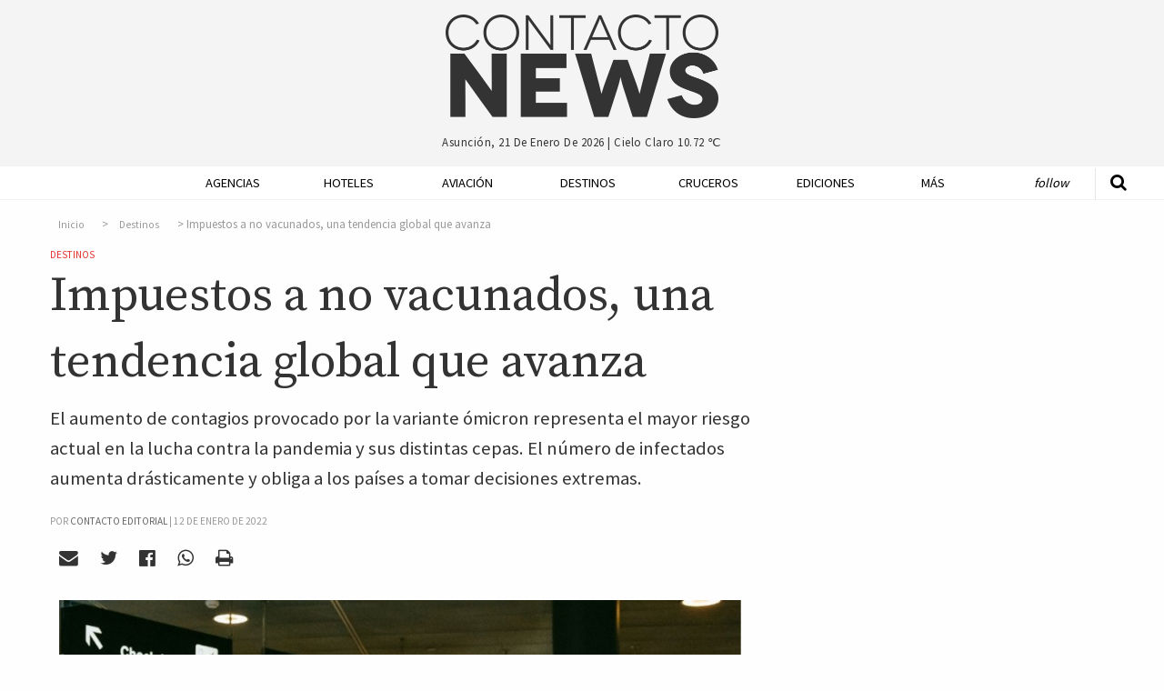

--- FILE ---
content_type: text/html; charset=UTF-8
request_url: https://contactonews.co/noticias/10633-impuestos-no-vacunados-una-tendencia-global-avanza
body_size: 10222
content:
<!DOCTYPE html>
<html lang="es">
<head>
  <meta charset="UTF-8">
  <meta name="viewport" content="width=device-width">
  <meta charset="utf-8">
  <link rel="canonical" href="https://contactonews.co/noticias/10633-impuestos-no-vacunados-una-tendencia-global-avanza" />
  <meta name="csrf-token" content="Wv9YS5UIQyN4iu0CTmvEuXTnTd992dmMBQxLGxx3">
  <meta name="ROBOTS" content="INDEX,FOLLOW" />
    <title>Impuestos a no vacunados, una tendencia global que avanza - Destinos - Contacto News</title>
  <meta name="description" content="El aumento de contagios provocado por la variante ómicron  representa el mayor riesgo actual en la lucha contra la pandemia y sus distintas cepas. El número de infectados aumenta drásticamente y  obliga a los países a tomar decisiones extremas.
" />

  <meta name="keywords" content="Coronavirus">

  <!-- Open Graph data -->
  <meta property="fb:app_id"             content="563415912195060" />
  <meta property="og:url"                content="https://contactonews.co/noticias/10633-impuestos-no-vacunados-una-tendencia-global-avanza" />
  <meta property="og:type"               content="article" />
  <meta property="og:title"              content="Impuestos a no vacunados, una tendencia global que avanza" />
  <meta property="og:description"        content="El aumento de contagios provocado por la variante ómicron  representa el mayor riesgo actual en la lucha contra la pandemia y sus distintas cepas. El número de infectados aumenta drásticamente y  obliga a los países a tomar decisiones extremas.
" />
    <meta property="og:image"              content="https://contactonews.co/storage/images/thumb-medium-pasaporte_covid_china.jpg" />
  
  <!-- Twitter Card data -->
  <meta name="twitter:card" content="summary_large_image">
  <meta name="twitter:site" content="@contactoeditor">
  <meta name="twitter:creator" content="@rocioevelina">
  <meta name="twitter:title" content="Impuestos a no vacunados, una tendencia global que avanza">
  <meta name="twitter:description" content="El aumento de contagios provocado por la variante ómicron  representa el mayor riesgo actual en la lucha contra la pandemia y sus distintas cepas. El número de infectados aumenta drásticamente y  obliga a los países a tomar decisiones extremas.
">
    <meta property="twitter:image"              content="https://contactonews.co/storage/photos/shares/Aeropuertos/pasaporte_covid_china.jpg" />
  

  
  <script>
    window.googletag = window.googletag || {cmd: []};
    googletag.cmd.push(function() {
      var adSlot = googletag.defineSlot('/21787765084/Artículo/posicion-flotante', [[300, 600], [300, 250]], 'div-gpt-ad-1596294942308-0').addService(googletag.pubads());
      googletag.defineSlot('/21787765084/Artículo/posicion-relacionadas', [728, 90], 'div-gpt-ad-1575851557040-0').addService(googletag.pubads());
      googletag.defineOutOfPageSlot('/21787765084/Artículo/popup', 'div-gpt-ad-1603049750813-0').addService(googletag.pubads());
      googletag.pubads().enableSingleRequest();
      googletag.pubads().setTargeting('categoria', 'destinos');
      var mapping = googletag.sizeMapping()
        .addSize([1024, 768], [300, 600])
        .addSize([640, 480], [300, 250])
        .build();
      adSlot.defineSizeMapping(mapping);
      googletag.enableServices();
    });
  </script>
  <meta name="facebook-domain-verification" content="xlt4gimhq8pn3avnhu78m1hx7wiedz" />
  <link rel="shortcut icon" href="https://contactonews.co/img/favicon.jpg" type="image/jpeg" sizes="16x16">
  <link rel="stylesheet" href="https://contactonews.co/css/foundation.min.css" media="screen">

  <script async src="https://securepubads.g.doubleclick.net/tag/js/gpt.js"></script>

<!-- Include a polyfill for ES6 Promises (optional) for IE11 and Android browser -->

  	<link rel="stylesheet" type="text/css" href="https://contactonews.co/css/article.css?v=202101131347" lazyload="1">
    <script type="application/ld+json">
  {
    "@context": "http://schema.org",
    "@type": "NewsArticle",
    "mainEntityOfPage": {
      "@type": "WebPage",
      "@id": "https://contactonews.co/destinos"
    },
    "url": "https://contactonews.co/noticias/10633-impuestos-no-vacunados-una-tendencia-global-avanza",
    "headline": "Impuestos a no vacunados, una tendencia global que avanza",
          "image": {
        "@type": "ImageObject",
        "url": "https://contactonews.co/storage/photos/shares/Aeropuertos/pasaporte_covid_china.jpg",
        "height": 585,
        "width": 1024
      },
        "datePublished": "2022-01-12 19:38:29",
    "dateModified": "2026-01-21 12:08:51",
    "author": {
      "@type": "Organization",
      "name": "Contacto Editorial"
    },
     "publisher": {
      "@type": "Organization",
      "name": "Contacto News",
      "logo": {
        "@type": "ImageObject",
        "url": "https://contactonews.co/img/big-logo.png"
      }
    },
    "description": "El aumento de contagios provocado por la variante ómicron  representa el mayor riesgo actual en la lucha contra la pandemia y sus distintas cepas. El número de infectados aumenta drásticamente y  obliga a los países a tomar decisiones extremas.
"
  }
</script>
  <script type="text/javascript">
  function getDiv(id, wantClass) {
    return wantClass == true ? '.' + id : '#' + id;
  }
  function printBanner(section, position, divId, wantClass = false){
    
    var div = getDiv(divId, wantClass);

    document.addEventListener("DOMContentLoaded", function(event) {
      $.ajax({
        url: '/api/banners/' + section + '/' + position,
        type: 'GET',
        dataType: 'json',
      })
      .done(function(response) {
        if(response != false){
          if(response.analytics !== undefined){
            $(div).append(response.script);
          } else {
            var image = response.image;
            var mobileImage = response.image;

            if(response.mobile_image){
              mobileImage = response.mobile_image;  
            }
            
            var anchor = '<a href="' + response.url + '"onclick="setClick(' + response.id + ')"target="_blank"> <picture> <source srcset="/storage/' + mobileImage + '" media="(max-width: 400px)"> <source srcset="/storage/' + image + '"> <img src="/storage/' + image + '" alt="' + response.title + '"/> </picture> </a>';
            $(div).append(anchor);
          }
        }
      });
    });
  }

  function setClick(banner){
    $.ajax({
      url: '/api/banners/click/' + banner,
      type: 'POST',
      dataType: 'json',
      data: {param1: 'value1'},
    })
    .done(function(response) {
      console.log(response);
    });
  }

  </script>
  <!-- Google tag (gtag.js) -->
  <script async src="https://www.googletagmanager.com/gtag/js?id=G-1QVFQ3QCXH"></script>
  <script>
    window.dataLayer = window.dataLayer || [];
    function gtag(){dataLayer.push(arguments);}
    gtag('js', new Date());

    gtag('config', 'G-1QVFQ3QCXH');
  </script>
 </head>
<body>

<!-- Google Tag Manager (noscript) -->
<noscript><iframe src="https://www.googletagmanager.com/ns.html?id=GTM-NZM7FZ7"
height="0" width="0" style="display:none;visibility:hidden"></iframe></noscript>
<!-- End Google Tag Manager (noscript) -->

  <header id="header" class="hide-mobile">
    <div class="row">
      <div class="small-offset-4 large-offset-4 small-4 big-logo">
        <a href="https://contactonews.co"><img src="https://contactonews.co/img/big-logo.png" alt="Logo Contacto News"></a>
      </div>

      <div class="small-offset-4 large-offset-4 small-4 weather-info">
        <p>Asunción, 21 de enero de 2026 | <span class="weather">cielo claro 10.72 ℃</span></p>
      </div>

      
    </div>
  </header>

  <div class="top-bar-container hide-for-large" data-sticky-container>
  <div class="sticky sticky-topbar" data-sticky data-top-anchor="header:bottom" data-options="marginTop: 0; stickyOn: small;">

  <div class="top-bar">
    <div class="top-bar-title">
      <span data-responsive-toggle="responsive-menu" data-hide-for="large">
        <button class="fa fa-bars button-toggle" type="button" data-toggle></button>
      </span>
      <a class="go-home show-for-small-only" href="https://contactonews.co" ><img src="https://contactonews.co/img/medium-logo.png" alt="Logo Contacto News"></a>
      <a class="go-home show-for-medium-only" href="https://contactonews.co" ><img class="small-logo" src="https://contactonews.co/img/medium-logo.png" alt="Logo Contacto News"></a>
    </div>
    <div id="responsive-menu">
      <div class="row">
        <div class="small-12 columns">
            <ul class="vertical medium-horizontal menu" data-responsive-menu="drilldown medium-dropdown">
              <li><a href="https://contactonews.co/agencias-de-viajes-y-operadores">Agencias</a></li>
              <li><a href="https://contactonews.co/hoteles">Hoteles</a></li>
              <li><a href="https://contactonews.co/aviacion">Aviación</a></li>
              <li><a href="https://contactonews.co/destinos">Destinos</a></li>
              <li><a href="https://contactonews.co/cruceros">Cruceros</a></li>
              <li><a href="https://contactonews.co/ediciones">Ediciones</a></li>
              <li>
                <a href="#">Más</a>
                <ul class="vertical menu">
                                      <li><a href="https://contactonews.co/archivo" class="submenu-item">Archivo</a></li>
                                      <li><a href="https://contactonews.co/asociaciones" class="submenu-item">Asociaciones</a></li>
                                      <li><a href="https://contactonews.co/rent-a-car" class="submenu-item">Rent a Car</a></li>
                                      <li><a href="https://contactonews.co/transporte" class="submenu-item">Transporte</a></li>
                                      <li><a href="https://contactonews.co/bolsa-de-trabajo" class="submenu-item">Bolsa de Trabajo</a></li>
                                      <li><a href="https://contactonews.co/tecnologia" class="submenu-item">Tecnología</a></li>
                                      <li><a href="https://contactonews.co/asistencia-al-viajero" class="submenu-item">Asistencia al Viajero</a></li>
                                      <li><a href="https://contactonews.co/eventos" class="submenu-item">Eventos</a></li>
                                      <li><a href="https://contactonews.co/carta-de-lectores" class="submenu-item">Carta de Lectores</a></li>
                                  </ul>
              </li>
              <li class="follow">
                <a href="#">Follow</a>
                <ul class="vertical menu">
                  <li><a href="https://twitter.com/contactonewspy" target="_blank" title="Siguenos en Twitter"><i class="fa fa-twitter" aria-hidden="true"></i> Siguenos en Twitter</a></li>
                  <li><a href="https://www.facebook.com/contactonews/" target="_blank" title="Siguenos en Facebook"><i class="fa fa-facebook-official" aria-hidden="true"></i> Siguenos en Facebook</a></li>
                  <li><a href="https://www.instagram.com/contactonews/" target="_blank" title="Siguenos en Instagram"><i class="fa fa-instagram" aria-hidden="true"></i> Siguenos en Instagram</a></li>
                  <li><a href="https://www.youtube.com/channel/UC3tWN3KpjKvT9zExpTnRKjw" target="_blank" title="Siguenos en Youtube"><i class="fa fa-youtube" aria-hidden="true"></i> Suscribite a Nuestro Canal</a></li>
                  <li><a href="#" data-open="subscriptionModal"><i class="fa fa-envelope" aria-hidden="true"></i> Newsletter Sign Up</a></li>
                </ul>
              </li>
            </ul>
        </div>

        <div class="small-12 columns top-bar-form">
            <form method="GET" action="https://contactonews.co/buscar" accept-charset="UTF-8">
              <div class="row">
                <div class="small-8 medium-8 columns">
                  <input type="text" value="" name="query" placeholder="Buscar">
                </div>
                <div class="small-4 medium-4 columns">
                  <button type="submit" class="button">Buscar</button>
                </div>
              </div>
            </form>
            <p>Asunción, 21 de enero de 2026 | <span class="weather">cielo claro 10.72 ℃</span></p>
        </div>
      </div>
    </div>
  </div>
</div>
</div>  <div class="show-for-large" data-sticky-container>
    <div class="menu-container" data-sticky data-options="marginTop:0;" data-top-anchor="header:bottom" style="width:100%">
        <div class="row">
          <div class="small-12 large 12 columns">
            <div class="mobile-menu-button">
                  <a id="mmt" href="#"><i class="fa fa-bars" aria-hidden="true"></i>&nbsp;</a>
                </div>
            <nav class="js-nav">

              <ul class="dropdown vertical medium-horizontal menu expanded" data-dropdown-menu>
                <li class="header-search">
                  <form method="GET" action="https://contactonews.co/buscar" accept-charset="UTF-8">
                    <a class="st" href="#"><i class="fa fa-search" aria-hidden="true"></i></a>
                    <input type="text" id="input-search" name="query" value="" placeholder="Buscar">
                  </form>
                </li>
                <li class="small-logo"><a href="https://contactonews.co" ><img src="https://contactonews.co/img/small-logo.png" alt="Logo Contacto News"></a></li>
                <li><a href="https://contactonews.co/agencias-de-viajes-y-operadores">Agencias</a></li>
                <li><a href="https://contactonews.co/hoteles">Hoteles</a></li>
                <li><a href="https://contactonews.co/aviacion">Aviación</a></li>
                <li><a href="https://contactonews.co/destinos">Destinos</a></li>
                <li><a href="https://contactonews.co/cruceros">Cruceros</a></li>
                <li><a href="https://contactonews.co/ediciones">Ediciones</a></li>
                <li class="dropdown">
                  <a href="#">Más</a>
                  <ul class="menu">
                                          <li><a href="https://contactonews.co/archivo" class="submenu-item">Archivo</a></li>
                                          <li><a href="https://contactonews.co/asociaciones" class="submenu-item">Asociaciones</a></li>
                                          <li><a href="https://contactonews.co/rent-a-car" class="submenu-item">Rent a Car</a></li>
                                          <li><a href="https://contactonews.co/transporte" class="submenu-item">Transporte</a></li>
                                          <li><a href="https://contactonews.co/bolsa-de-trabajo" class="submenu-item">Bolsa de Trabajo</a></li>
                                          <li><a href="https://contactonews.co/tecnologia" class="submenu-item">Tecnología</a></li>
                                          <li><a href="https://contactonews.co/asistencia-al-viajero" class="submenu-item">Asistencia al Viajero</a></li>
                                          <li><a href="https://contactonews.co/eventos" class="submenu-item">Eventos</a></li>
                                          <li><a href="https://contactonews.co/carta-de-lectores" class="submenu-item">Carta de Lectores</a></li>
                                      </ul>
                </li>
                <li class="follow dropdown">
                  <a href="#">Follow</a>
                  <ul class="menu">
                    <li>
                      <div class="social">
                          <a href="https://twitter.com/contactonewspy" target="_blank" title="Siguenos en Twitter"><i class="fa fa-twitter" aria-hidden="true"></i></a>
                          <a href="https://www.facebook.com/contactonews/" target="_blank" title="Siguenos en Facebook"><i class="fa fa-facebook-official" aria-hidden="true"></i></a>
                          <a href="https://www.instagram.com/contactonews/" target="_blank" title="Siguenos en Instagram"><i class="fa fa-instagram" aria-hidden="true"></i></a>
                          <a href="https://www.youtube.com/channel/UC3tWN3KpjKvT9zExpTnRKjw" target="_blank" title="Siguenos en Youtube"><i class="fa fa-youtube" aria-hidden="true"></i></a>
                      </div>
                    </li>
                    
                    <li class="button"><a href="#" data-open="subscriptionModal">Newsletter Sign Up</a></li>
                  </ul>
                </li>
              </ul>

            </nav>
          </div>
        </div>
    </div>
  </div>

      

  <section class="article">
    <div class="row">
      <div id="article-container" class="small-12 large-8 column">
        <article>
          <div class="article-info">

              <nav aria-label="breadcrumb">
        <ol class="breadcrumb">
            
                                    <li class="breadcrumb-item"><a href="https://contactonews.co">Inicio</a></li>
                
            
                                    <li class="breadcrumb-item"><a href="https://contactonews.co/destinos">Destinos</a></li>
                
            
                                    <li class="breadcrumb-item active">Impuestos a no vacunados, una tendencia global que avanza</li>
                
                    </ol>
    </nav>


              <div class="category in-article"><a href="https://contactonews.co/destinos">Destinos</a></div>
              <h1 class="article-title">Impuestos a no vacunados, una tendencia global que avanza</h1>
              <p class="article-blurb">El aumento de contagios provocado por la variante ómicron  representa el mayor riesgo actual en la lucha contra la pandemia y sus distintas cepas. El número de infectados aumenta drásticamente y  obliga a los países a tomar decisiones extremas.
</p>
                              <span class="pb-byline author" itemprop="author" itemscope="" itemtype="http://schema.org/Organization">Por <a href="https://contactonews.co/autor/contacto-editorial"><span itemprop="name">Contacto Editorial</span></a> | </span>
                                <span class="publish-date">12 de enero de 2022</span>

              <div class="social">
    <a  data-open="mailModal" title="Enviar por mail"><i class="fa fa-envelope" aria-hidden="true"></i></a>
    <a href="#" onclick="javascript:shareTwitter('https://contactonews.co/noticias/10633-impuestos-no-vacunados-una-tendencia-global-avanza', 'https://contactonews.co/storage/photos/shares/Aeropuertos/pasaporte_covid_china.jpg')" title="Compartir por Twitter" rel="noopener"><i class="fa fa-twitter" aria-hidden="true"></i></a>
    <a href="#" onclick="javascript:shareFacebook('https://contactonews.co/noticias/10633-impuestos-no-vacunados-una-tendencia-global-avanza')" title="Compartir por Facebook"><i class="fa fa-facebook-official" aria-hidden="true" rel="noopener"></i></a>
    <a href="whatsapp://send?text=https://contactonews.co/noticias/10633-impuestos-no-vacunados-una-tendencia-global-avanza" title="Compartir por Whatsapp"><i class="fa fa-whatsapp" aria-hidden="true" rel="noopener"></i></a>
    <a href="#" onclick="printArticle()" title="Imprimir Página" rel="nofollow"><i class="fa fa-print" aria-hidden="true"></i></a>
</div>
                              <figure>
    <img src="https://contactonews.co/storage/images/thumb-large-pasaporte_covid_china.jpg" alt="Impuestos a no vacunados, una tendencia global que avanza">
        </figure>
              
              

          </div>
          <div class="article-content main-content">
              <p>Varios países han impuesto sanciones  a quienes rechazan las vacunas,  al igual que muchas empresas que imponen como requisito para la continuidad laboral de sus empleados el estar vacunados o establecen remuneraciones diferenciadas para quienes no cuenten con vacunación.</p><p>En Europa,  Austria fue el primer país en anunciar en noviembre pasado que crearía un impuesto que deberían abonar a partir de febrero del presente año quienes rechazaran las vacunas. El martes 11 de enero, la provincia canadiense de Quebec anunció su intención de cobrar un impuesto sanitario a sus residentes no vacunados contra el COVID-19, que convertiría al país en el primero en America del Norte en imponer dicha medida. Solo alrededor del 12,8% de los residentes de Quebec no están vacunados, pero representan casi un tercio de todos los casos hospitalarios registrados en la provincia.</p><p>La  provincia ya había anunciado antes que requeriría prueba de vacunación para comprar en las tiendas gubernamentales y mantiene un toque de queda de 22:00 a 05:00 diariamente. Quebec estima empezar a sancionar a los no vacunados a partir del 16 de enero y lo recaudado en ese concepto ayudará a financiar un sistema de salud sobrecargado de pacientes de COVID-19.</p><p class="subscription-phrase">Para leer las principales noticias turísticas de la semana, suscribite a nuestro <a href="#" data-open="subscriptionModal" aria-controls="subscriptionModal" aria-haspopup="true" tabindex="0">newsletter de los viernes.</a></p><p>Con otra modalidad, Singapur que cuenta con un sistema de salud universal, desde el 1 de enero estableció que las personas no vacunadas que requieran servicios hospitalarios deberán abonar los gastos de cuidados médicos e internación. La regla solo se aplica a las personas que no están vacunadas <i>"por elección"</i> y no a las que no son elegibles para las vacunas, como las personas con exenciones médicas.</p><p>Algunos países más condescendientes con sus ciudadanos, Eslovaquia y Lituania, por ejemplo, han decidido abonar cantidades moderadas de dinero a las personas mayores para decidan vacunarse o recibir un refuerzo.</p>
          </div>

          <div class="article-tags">
                          <a href="https://contactonews.co/etiquetas/coronavirus">Coronavirus</a>
                      </div>

          <p class="section-title">Compartir</p>
          <div class="social">
    <a  data-open="mailModal" title="Enviar por mail"><i class="fa fa-envelope" aria-hidden="true"></i></a>
    <a href="#" onclick="javascript:shareTwitter('https://contactonews.co/noticias/10633-impuestos-no-vacunados-una-tendencia-global-avanza', 'https://contactonews.co/storage/photos/shares/Aeropuertos/pasaporte_covid_china.jpg')" title="Compartir por Twitter" rel="noopener"><i class="fa fa-twitter" aria-hidden="true"></i></a>
    <a href="#" onclick="javascript:shareFacebook('https://contactonews.co/noticias/10633-impuestos-no-vacunados-una-tendencia-global-avanza')" title="Compartir por Facebook"><i class="fa fa-facebook-official" aria-hidden="true" rel="noopener"></i></a>
    <a href="whatsapp://send?text=https://contactonews.co/noticias/10633-impuestos-no-vacunados-una-tendencia-global-avanza" title="Compartir por Whatsapp"><i class="fa fa-whatsapp" aria-hidden="true" rel="noopener"></i></a>
    <a href="#" onclick="printArticle()" title="Imprimir Página" rel="nofollow"><i class="fa fa-print" aria-hidden="true"></i></a>
</div>

					<div id="printable"></div>

        </article>
        <div class="ad-container">
          <div class="ad ad-full">
            <!-- /21787765084/Artículo/posicion-relacionadas -->
          <div id='div-gpt-ad-1575851557040-0' style='width: 728px; height: 90px;'>
              <script>
                googletag.cmd.push(function() { googletag.display('div-gpt-ad-1575851557040-0'); });
              </script>
            </div>
          </div>
        </div>

      </div>
      <div class="small-12 large-4 column right floating" data-sticky-container>
        <div class="sticky-ad sticky" data-sticky data-sticky-on="large"  data-anchor="article-container">
            <div class="ad ad-side">
              <!-- /21787765084/Artículo/posicion-flotante -->
              <div id='div-gpt-ad-1596294942308-0' style='width: 300px; min-height: 250px;'>
                <script>
                  googletag.cmd.push(function() { googletag.display('div-gpt-ad-1596294942308-0'); });
                </script>
              </div>
            </div>
        </div>
      </div>
    </div>
    <div class="row">
      <div class="small-12 large-12 column">

        <h5 class="section-title"><span>Articulos Relacionados</span></h5>
        <div class="row related">
                    <div class="small-12 medium-3 large-3 column">
            <article>
              <div class="image">
                <a href="https://contactonews.co/noticias/14691-un-inicio-2026-pleno-contrastes-con-un-turismo-pujante-ante-un-mundo-convulsionado">
                  <figure class="figure-related">
                    <img src="https://contactonews.co/storage/images/thumb-small-JOurnalism pagos.png" alt="Un inicio de 2026 pleno de contrastes con un turismo pujante ante un mundo convulsionado">
                  </figure>
                </a>
              </div>
              <div class="text">
                                  <a class="list-item-title" href="https://contactonews.co/noticias/14691-un-inicio-2026-pleno-contrastes-con-un-turismo-pujante-ante-un-mundo-convulsionado">Un inicio de 2026 pleno de contrastes con un turismo pujante ante un mundo convulsionado</a>
                              </div>
            </article>
          </div>
                    <div class="small-12 medium-3 large-3 column">
            <article>
              <div class="image">
                <a href="https://contactonews.co/noticias/13855-un-aniversario-olvidar-11-marzo-2020-la-oms-anuncio-la-pandemia-coronavirus">
                  <figure class="figure-related">
                    <img src="https://contactonews.co/storage/images/thumb-small-PANDEMIA 2.jpg" alt="Un aniversario para olvidar. El 11 de marzo de 2020 la OMS anunció la pandemia de Coronavirus">
                  </figure>
                </a>
              </div>
              <div class="text">
                                  <a class="list-item-title" href="https://contactonews.co/noticias/13855-un-aniversario-olvidar-11-marzo-2020-la-oms-anuncio-la-pandemia-coronavirus">Un aniversario para olvidar. El 11 de marzo de 2020 la OMS anunció la pandemia de Coronavirus</a>
                              </div>
            </article>
          </div>
                    <div class="small-12 medium-3 large-3 column">
            <article>
              <div class="image">
                <a href="https://contactonews.co/noticias/12266-llego-fin-las-pruebas-covid-19-viajeros-internacionales-china">
                  <figure class="figure-related">
                    <img src="https://contactonews.co/storage/images/thumb-small-La_gran_muralla_china_4.jpg" alt="Llegó el fin de las pruebas de Covid-19 a viajeros internacionales en China ">
                  </figure>
                </a>
              </div>
              <div class="text">
                                  <a class="list-item-title" href="https://contactonews.co/noticias/12266-llego-fin-las-pruebas-covid-19-viajeros-internacionales-china">Llegó el fin de las pruebas de Covid-19 a viajeros internacionales en China </a>
                              </div>
            </article>
          </div>
                    <div class="small-12 medium-3 large-3 column">
            <article>
              <div class="image">
                <a href="https://contactonews.co/noticias/12203-la-recuperacion-post-covid-continua-senalan-desde-iata">
                  <figure class="figure-related">
                    <img src="https://contactonews.co/storage/images/thumb-small-photo-1570688747221-eaac6319a727.jpeg" alt="La recuperación post Covid continúa, señalan desde IATA">
                  </figure>
                </a>
              </div>
              <div class="text">
                                  <a class="list-item-title" href="https://contactonews.co/noticias/12203-la-recuperacion-post-covid-continua-senalan-desde-iata">La recuperación post Covid continúa, señalan desde IATA</a>
                              </div>
            </article>
          </div>
                  </div>
      </div>

      <div class="small-12 large-3 column">

        <div class="line medium show-for-small-only"></div>

        
      </div>

      <div class="small-12 large-8 column">
          <div class="article-comments">
            <h5 class="section-title"><span>Comentarios</span></h5>
            <div 
              class="fb-comments" 
              data-href="https://contactonews.co/noticias/10633-impuestos-no-vacunados-una-tendencia-global-avanza" 
              data-width="100%" 
              data-numposts="5"></div>
          </div>
        </div>
        <div class="small-12 large-4 column">

        </div>
    </div>

    
    </section>

    <!-- /21787765084/Artículo/popup -->
    <div id='div-gpt-ad-1603049750813-0'>
      <script>
        googletag.cmd.push(function() { googletag.display('div-gpt-ad-1603049750813-0'); });
      </script>
    </div>


    <footer>

    <div class="row">
      <div class="small-4 large-2 column">
        <a href="http://contactoeditorial.com/"><img src="https://contactonews.co/img/Contacto-Editorial-Logo-Curvas-blanco-negro.png" alt="Logo Contacto Editorial"></a>
      </div>

      <div class="small-8 large-10 column">
        <nav>
          <ul class="menu  align-left" data-dropdown-menu>
            <li class="first"><a href="https://contactonews.co/propiedad-intelectual">Propiedad Intelectual</a></li>
            <li><a href="https://contactonews.co/contacto">Contactenos</a></li>
            <li><a href="https://contactonews.co/sitemap">Mapa del Sitio</a></li>
            <li><a href="https://contactonews.co/terminos-y-condiciones">Terminos y condiciones</a></li>
            <li><a href="https://contactonews.co/quienes-somos">Quienes Somos</a></li>
            <li class="dropdown">
              <a href="#">Otros Sitios</a>
              <ul class="menu">
                <li><a href="http://contactoeditorial.com/">Contacto Editorial</a></li>
                <li><a href="https://bonvivant.com.py/">Bonvivant</a></li>
                <li><a href="https://vamos.com.py/">Vamos</a></li>
                <li><a href="https://www.hotelier.com.py">Hotelier</a></li>
              </ul>
            </li>
          </ul>
        </nav>

        <p class="copy">Contacto Editorial - 2026 - Asunción - Paraguay</p>
      </div>
    </div>
  </footer>

  <div class="tiny reveal" id="mailModal" data-reveal>
	<h2>Enviar por mail</h2>
	<div class="formModal">
		<form method="POST" action="https://contactonews.co/api/email/send" accept-charset="UTF-8" id="email_send"><input name="_token" type="hidden" value="Wv9YS5UIQyN4iu0CTmvEuXTnTd992dmMBQxLGxx3">
			<input placeholder="Su nombre" name="name" type="text" value="">
			<input placeholder="Email de destino" name="email" type="email" value="">
			<textarea placeholder="Escriba su comentario" name="message" cols="50" rows="10"></textarea>
			
			<div class="captcha" id="recaptcha-mail"></div>

			<input name="article_id" type="hidden" value="10633">
			<input class="button" type="submit" value="Enviar">
		</form>
	</div>

	<div class="loadingModal">
		<img src="https://contactonews.co/img/loader.gif" alt="Loading..." />
	</div>

	<button class="close-button" data-close aria-label="Close reveal" type="button">
		<span aria-hidden="true">&times;</span>
	</button>
</div>


<div class="tiny reveal" id="subscriptionModal" data-reveal>
	<div class="row">
		<div class="small-12 large-12 columns text-center">
			<img class="newsletter-img" src="https://contactonews.co/img/Contacto-Editorial-Logo-Curvas-blanco-negro.png" alt="Logo de Contacto Editorial para Suscripcion de Newsletter">
		</div>

		<div class="small-12 large-12 columns text-center">
			<h2 class="newsletter-title">Suscribase a nuestro newsletter</h2>
			<div id="mailchimp-form-container">

				<div id="mc_embed_signup">
					<div class="text-center">
						<p>Recibí todos los viernes las noticias más importantes de la semana, y si sos de Paraguay ofertas exclusivas para nuestros lectores. </p>
						<form action="//contactoenvios.us15.list-manage.com/subscribe/post?u=e0e37a43acc62d4fc0852677c&amp;id=a7c751900b" method="post" id="mc-embedded-subscribe-form" name="mc-embedded-subscribe-form" class="validate" target="_blank" novalidate>
							<div id="mc_embed_signup_scroll">
								
								<div class="mc-field-group">
									<input type="email" placeholder="Email *" value="" name="EMAIL" class="required email" id="mce-EMAIL" aria-label="Ingrese su email (campo requerido)">
								</div>
							</div>
							

								

								<div id="mce-responses" class="clear">
									<div class="response" id="mce-error-response" style="display:none"></div>
									<div class="response" id="mce-success-response" style="display:none"></div>
								</div>    <!-- real people should not fill this in and expect good things - do not remove this or risk form bot signups-->
								<div style="position: absolute; left: -5000px;" aria-hidden="true"><input type="text" name="b_e0e37a43acc62d4fc0852677c_a7c751900b" tabindex="-1" value=""></div>

								<div id="mc-submit">
									<div class="clear"><input type="submit" value="Suscribirme" name="subscribe" id="mc-embedded-subscribe" class="button"></div>
								</div>

							</div>
						</form>
					</div>
				</div>

			</div>
		</div>
		<!--End mc_embed_signup-->

	<button class="close-button" data-close aria-label="Close reveal" type="button">
		<span aria-hidden="true">&times;</span>
	</button>
</div>

<div class="small reveal" id="subscriptionMagazineModal" data-reveal>
	<h2>SUSCRIBASE A NUESTRA REVISTA CONTACTO TURISTICO</h2>

	<p>Distribución impresa gratuita dentro del territorio Paraguayo. ¿Fuera de Paraguay? <a href="https://contactonews.co/suscribirse/revista">Click aqui para recibir edición online</a></p>

	<form method="POST" action="https://contactonews.co/api/suscribe/magazine" accept-charset="UTF-8" id="subscription_send"><input name="_token" type="hidden" value="Wv9YS5UIQyN4iu0CTmvEuXTnTd992dmMBQxLGxx3">

		<label for="name">Nombre y Apellido</label>
		<input placeholder="Nombre y Apellido" name="name" type="text" value="" id="name">

		<label for="company">Empresa</label>
		<input placeholder="Empresa" name="company" type="text" value="" id="company">

		<label for="email">Email</label>
		<input placeholder="Email" name="email" type="email" value="" id="email">

		<label for="phone">Tel&eacute;fono</label>
		<input placeholder="Teléfono" name="phone" type="text" value="" id="phone">

		<label for="address">Direcci&oacute;n 1</label>
		<input placeholder="Dirección 1" name="address" type="text" value="" id="address">

		<label for="address2">Direcci&oacute;n 2</label>
		<input placeholder="Dirección 2" name="address2" type="text" value="" id="address2">

		<label for="city">Ciudad</label>
		<input placeholder="Ciudad" name="city" type="text" value="" id="city">

		<div class="captcha" id="recaptcha-magazine"></div>

		<input class="button" type="submit" value="Suscribirme">

	</form>

	<button class="close-button" data-close aria-label="Close reveal" type="button">
		<span aria-hidden="true">&times;</span>
	</button>
</div>

<script type="text/x-handlebars-template" id='mailchimp-template'>
	<div class="clear"><input type="submit" value="Subscribe" name="subscribe" id="mc-embedded-subscribe" class="button"></div>
</script>
  <script src="https://contactonews.co/js/jquery.js"></script>
  <script src="https://contactonews.co/js/vendor/foundation.min.js"></script>
  <script async src="https://cdnjs.cloudflare.com/ajax/libs/core-js/2.4.1/core.min.js"></script>
  <script async src="https://cdn.jsdelivr.net/sweetalert2/6.6.2/sweetalert2.min.js"></script>
  <script src="https://cdnjs.cloudflare.com/ajax/libs/vanilla-lazyload/7.2.0/lazyload.transpiled.min.js"></script>
  <script async src="//platform.twitter.com/widgets.js" charset="utf-8"></script>
 <script type="text/javascript">
  //   </script>

  <script async type='text/javascript' src='https://contactonews.co/js/mailchimp.js'></script>
  <script async type='text/javascript' src='https://contactonews.co/js/mc-validate.js'></script>
  <script type="text/javascript" src="https://cdnjs.cloudflare.com/ajax/libs/handlebars.js/4.0.10/handlebars.min.js"></script>
  <script src="https://contactonews.co/js/scripts.min.js"></script>
  <script type="text/javascript" src="https://printjs-4de6.kxcdn.com/print.min.js" async></script>

<div id="fb-root"></div>
<script async defer crossorigin="anonymous" src="https://connect.facebook.net/es_LA/sdk.js#xfbml=1&version=v14.0&appId=563415912195060&autoLogAppEvents=1" nonce="yOaCI22n"></script>

  <script>window.twttr = (function(d, s, id) {
    var js, fjs = d.getElementsByTagName(s)[0],
      t = window.twttr || {};
    if (d.getElementById(id)) return t;
    js = d.createElement(s);
    js.id = id;
    js.src = "https://platform.twitter.com/widgets.js";
    fjs.parentNode.insertBefore(js, fjs);

    t._e = [];
    t.ready = function(f) {
      t._e.push(f);
    };

    return t;
  }(document, "script", "twitter-wjs"));</script>
<script type="text/javascript">
	function printArticle(){
		var json = {"id":10633,"title":"Impuestos a no vacunados, una tendencia global que avanza","alias":"10633-impuestos-no-vacunados-una-tendencia-global-avanza","summary":"El aumento de contagios provocado por la variante \u00f3micron  representa el mayor riesgo actual en la lucha contra la pandemia y sus distintas cepas. El n\u00famero de infectados aumenta dr\u00e1sticamente y  obliga a los pa\u00edses a tomar decisiones extremas.\r\n","description":"<p>Varios pa\u00edses han impuesto sanciones\u00a0 a quienes rechazan las vacunas,\u00a0 al igual que muchas empresas que imponen como requisito para la continuidad laboral de sus empleados el estar vacunados o establecen remuneraciones diferenciadas para quienes no cuenten con vacunaci\u00f3n.<\/p><p>En Europa,\u00a0 Austria fue el primer pa\u00eds en anunciar en noviembre pasado que crear\u00eda un impuesto que deber\u00edan abonar a partir de febrero del presente a\u00f1o quienes rechazaran las vacunas. El martes 11 de enero, la provincia canadiense de Quebec anunci\u00f3 su intenci\u00f3n de cobrar un impuesto sanitario a sus residentes no vacunados contra el COVID-19, que convertir\u00eda al pa\u00eds en el primero en America del Norte en imponer dicha medida. Solo alrededor del 12,8% de los residentes de Quebec no est\u00e1n vacunados, pero representan casi un tercio de todos los casos hospitalarios registrados en la provincia.<\/p><p>La\u00a0 provincia ya hab\u00eda anunciado antes que requerir\u00eda prueba de vacunaci\u00f3n para comprar en las tiendas gubernamentales y mantiene un toque de queda de 22:00 a 05:00 diariamente. Quebec estima empezar a sancionar a los no vacunados a partir del 16 de enero y lo recaudado en ese concepto ayudar\u00e1 a financiar un sistema de salud sobrecargado de pacientes de COVID-19.<\/p><p class=\"subscription-phrase\">Para leer las principales noticias tur\u00edsticas de la semana, suscribite a nuestro <a href=\"#\" data-open=\"subscriptionModal\" aria-controls=\"subscriptionModal\" aria-haspopup=\"true\" tabindex=\"0\">newsletter de los viernes.<\/a><\/p><p>Con otra modalidad, Singapur que cuenta con un sistema de salud universal, desde el 1 de enero estableci\u00f3 que las personas no vacunadas que requieran servicios hospitalarios deber\u00e1n abonar los gastos de cuidados m\u00e9dicos e internaci\u00f3n. La regla solo se aplica a las personas que no est\u00e1n vacunadas <i>\"por elecci\u00f3n\"<\/i> y no a las que no son elegibles para las vacunas, como las personas con exenciones m\u00e9dicas.<\/p><p>Algunos pa\u00edses m\u00e1s condescendientes con sus ciudadanos, Eslovaquia y Lituania, por ejemplo, han decidido abonar cantidades moderadas de dinero a las personas mayores para decidan vacunarse o recibir un refuerzo.<\/p>","metakey":"Coronavirus","metadesc":"El aumento de contagios provocado por la variante \u00f3micron  representa el mayor riesgo actual en la lucha contra la pandemia y sus distintas cepas. El n\u00famero de infectados aumenta dr\u00e1sticamente y  obliga a los pa\u00edses a tomar decisiones extremas.\r\n","hits":4547,"section_id":12,"user_id":1,"created_at":"2022-01-12T19:38:29.000000Z","updated_at":"2026-01-21T12:08:51.000000Z","status":1,"title_cover":"","type":"article","social_title":"","is_branded_content":0,"brand":"","brand_video":null,"section":{"id":12,"title":"Destinos","description":"Conozca m\u00e1s acerca de las noticias tur\u00edsticas de destinos y oficinas de turismo, lea lo m\u00e1s importante en esta secci\u00f3n.","created_at":"2017-05-16T13:08:05.000000Z","updated_at":"2017-11-07T14:56:54.000000Z","alias":"destinos","status":1,"important":1,"type":"article","google_news":1,"parent_id":null},"images":[{"id":8434,"title":"","image":"\/storage\/photos\/shares\/Aeropuertos\/pasaporte_covid_china.jpg","width":1024,"height":585,"size":106034,"created_at":"2022-01-12T19:38:30.000000Z","updated_at":"2022-01-12T19:38:30.000000Z","sort":null,"storage":0,"pivot":{"article_id":10633,"image_id":8434},"thumbs":[{"id":33870,"image_id":8434,"height":"491.30859375","width":"860","size":"126413","type":"large","file":"images\/thumb-large-pasaporte_covid_china.jpg","created_at":"2022-01-12T19:38:30.000000Z","updated_at":"2022-01-12T19:38:30.000000Z"},{"id":33871,"image_id":8434,"height":"342.7734375","width":"600","size":"71772","type":"medium","file":"images\/thumb-medium-pasaporte_covid_china.jpg","created_at":"2022-01-12T19:38:30.000000Z","updated_at":"2022-01-12T19:38:30.000000Z"},{"id":33872,"image_id":8434,"height":"171.38671875","width":"300","size":"26474","type":"small","file":"images\/thumb-small-pasaporte_covid_china.jpg","created_at":"2022-01-12T19:38:30.000000Z","updated_at":"2022-01-12T19:38:30.000000Z"},{"id":33873,"image_id":8434,"height":"171.38671875","width":"300","size":"36101","type":"square","file":"images\/thumb-square-pasaporte_covid_china.jpg","created_at":"2022-01-12T19:38:30.000000Z","updated_at":"2022-01-12T19:38:30.000000Z"}]}],"tags":[{"tag_id":1203,"name":"Coronavirus","normalized":"coronavirus","created_at":"2020-01-23T21:15:30.000000Z","updated_at":"2020-03-17T12:38:36.000000Z","description":"Los coronavirus (CoV) son una amplia familia de virus que pueden causar diversas afecciones, desde el resfriado com\u00fan hasta enfermedades m\u00e1s graves. Un nuevo coronavirus es una nueva cepa de coronavirus que no se hab\u00eda encontrado antes en el ser humano como es el que origin\u00f3 la pandemia del 2020 COVID-19","pivot":{"taggable_type":"App\\Article","taggable_id":10633,"tag_id":1203,"created_at":"2022-01-12T19:38:30.000000Z","updated_at":"2022-01-12T19:38:30.000000Z"}}]};
		$('#printable').append('<h1>' + json.title + '</h1>');
		$('#printable').append('<p>' + json.summary + '</p>');
		$('#printable').append(json.description);
		printJS({
			printable: 'printable',
			type: 'html'
		});
		$('#printable').html('');
		return false;
	}

</script>

   <script src="https://www.google.com/recaptcha/api.js?hl=es" async defer></script>


  <script type="text/javascript">
     var captchaMail; 
     var captchaVideo; 
     var captchaMailchimp; 
     var captchaMagazine; 
     $(document).on('open.zf.reveal', '[data-reveal]', function(){
        var modal = $(this);
        var id    = modal.find('.captcha').attr('id');

        $('#' + id).html('');

        if(id == 'recaptcha-mail'){
          if(captchaMail !== undefined){
            grecaptcha.reset(captchaMail);
          } else {

            captchaMail = grecaptcha.render(id, {
              'sitekey' : '6LcNyDYUAAAAAOW-fEfRK6WWYPRq54v0g11RP2-n', 
              'theme' : 'light'
            });
          }
        }

        if(id == 'recaptcha-video'){
          if(captchaVideo !== undefined){
            grecaptcha.reset(captchaVideo);
          } else {

            captchaVideo = grecaptcha.render(id, {
              'sitekey' : '6LcNyDYUAAAAAOW-fEfRK6WWYPRq54v0g11RP2-n', 
              'theme' : 'light'
            });
          }
        }

        if(id == 'recaptcha-mailchimp'){
          if(captchaMailchimp !== undefined){
            grecaptcha.reset(captchaMailchimp);
          } else {

            captchaMailchimp = grecaptcha.render(id, {
              'sitekey' : '6LcNyDYUAAAAAOW-fEfRK6WWYPRq54v0g11RP2-n', 
              'theme' : 'light'
            });
          }
        }

        if(id == 'recaptcha-magazine'){
          if(captchaMagazine !== undefined){
            grecaptcha.reset(captchaMagazine);
          } else {

            captchaMagazine = grecaptcha.render(id, {
              'sitekey' : '6LcNyDYUAAAAAOW-fEfRK6WWYPRq54v0g11RP2-n', 
              'theme' : 'light'
            });
          }
        }
      });
   </script>

   <script id="mcjs">!function(c,h,i,m,p){m=c.createElement(h),p=c.getElementsByTagName(h)[0],m.async=1,m.src=i,p.parentNode.insertBefore(m,p)}(document,"script","https://chimpstatic.com/mcjs-connected/js/users/e0e37a43acc62d4fc0852677c/fb0d4401cd70100b273432044.js");</script>
</body>
</html>


--- FILE ---
content_type: text/html; charset=utf-8
request_url: https://www.google.com/recaptcha/api2/aframe
body_size: -83
content:
<!DOCTYPE HTML><html><head><meta http-equiv="content-type" content="text/html; charset=UTF-8"></head><body><script nonce="DEJVdTwqWOAZOmRszyN93Q">/** Anti-fraud and anti-abuse applications only. See google.com/recaptcha */ try{var clients={'sodar':'https://pagead2.googlesyndication.com/pagead/sodar?'};window.addEventListener("message",function(a){try{if(a.source===window.parent){var b=JSON.parse(a.data);var c=clients[b['id']];if(c){var d=document.createElement('img');d.src=c+b['params']+'&rc='+(localStorage.getItem("rc::a")?sessionStorage.getItem("rc::b"):"");window.document.body.appendChild(d);sessionStorage.setItem("rc::e",parseInt(sessionStorage.getItem("rc::e")||0)+1);localStorage.setItem("rc::h",'1768997335766');}}}catch(b){}});window.parent.postMessage("_grecaptcha_ready", "*");}catch(b){}</script></body></html>